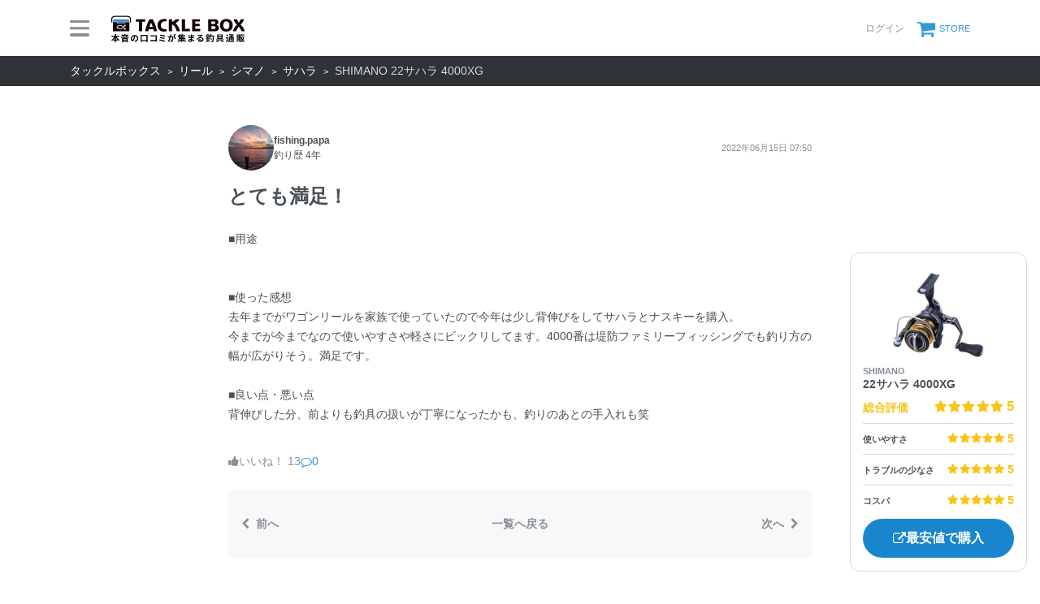

--- FILE ---
content_type: text/html; charset=utf-8
request_url: https://tacklebox.anglers.jp/reels/114349/reviews/14248
body_size: 9321
content:
<!DOCTYPE html>
<html lang="ja" class="">
<head>
  <meta name="csrf-param" content="authenticity_token" />
<meta name="csrf-token" content="R9oymXePQ7zhImATxQIp1TCOPmDSCXdGDtKtACYAZBuJl2jnX5Xz_vBUzxfbfpxVkH84opid_fySsiAMgba6fA" />
  <meta charset="UTF-8" />
  <meta http-equiv="X-UA-Compatible" content="IE=edge,chrome=1">
  <meta http-equiv="content-language" content="ja">
  <meta http-equiv="content-type" content="text/html" charset="UTF-8">
    <meta name="robots" content="noarchive" />

  <meta name="viewport" content="width=device-width,initial-scale=1.0,minimum-scale=1.0,maximum-scale=1.0,user-scalable=no">

  <title>
    本音の口コミが集まる釣具通販「TACKLE BOX」
  </title>

  <meta name="description" content="新しい釣り具購入体験。今釣れているタックルが検索できて、今ほしいタックルが比較できて、リアルなインプレがあって、今すぐ買える。オンライン釣具店TACKLE BOX。" />
  <meta name="keywords" content="釣り,アプリ,釣果,記録,検索,カメラ,釣り大会,釣り具,釣り場,ルアー" />

  <meta property="og:title" content='本音の口コミが集まる釣具通販「TACKLE BOX」' />

  <meta property="og:type" content="article" />
  <meta property="og:url" content="https://tacklebox.anglers.jp/reels/114349/reviews/14248" />
  <meta property="og:image" content="https://tacklebox.anglers.jp/assets/views/tacklebox/tacklebox_ogimage-daa08486ef16f0a0aaf3b0fc9218ee05070db6565b302bc9e8900cda39eb5383.png" />
  <meta property="og:site_name" content="TACKLE BOX（タックルボックス）" />
  <meta property="fb:app_id" content="1018196891575204" />

  <meta name="twitter:card" content="summary_large_image" />
  <meta name="twitter:site" content="@ANGLERS_jp" />
  <meta property="twitter:image" content="https://tacklebox.anglers.jp/assets/views/tacklebox/tacklebox_ogimage-daa08486ef16f0a0aaf3b0fc9218ee05070db6565b302bc9e8900cda39eb5383.png" />
  <meta name="gpt-targeting" content='{"ANG_env": "production"}'>

  <script type="application/ld+json">
  {"@context":"https://schema.org/","@type":"WebSite","name":"タックルボックス","url":"https://tacklebox.anglers.jp/","image":"https://s3.ap-northeast-1.amazonaws.com/jp.anglers/info/homepage/image/logo/icon_tacklebox.png"}
  </script>
  <script>
  window.dataLayer = window.dataLayer || [];
  dataLayer.push({'user_id': ''});
  dataLayer.push({'userstatus': '非ログイン'});
</script>

  
  <link rel="preload" href="/assets/fa-brands-400-003d8be448cf308f57ca2eac14808d9d4651c5823389a82d0a0b2a37cbc6942b.woff2" as="font" type="font/woff2" crossorigin>
  <link rel="preload" href="/assets/fa-regular-400-dbda63708b10f97157a123a4c7efac2cd6eacf8dc023430017e86c046a28827a.woff2" as="font" type="font/woff2" crossorigin>
  <link rel="preload" href="/assets/fa-solid-900-b210af400b94ae211d8b96fcd2a90d937c26d789370cb8a867f00d919ab75b56.woff2" as="font" type="font/woff2" crossorigin>
  <link rel="preload" href="/assets/fontawesome-webfont-38af9ab8e8340ebba0182e7f6c9ec81038a1fcc162de3393a51bbb9a4153259d.woff2" as="font" type="font/woff2" crossorigin>
  <link rel="preload" href="/assets/icomoon-95119a16540849df6dde2f142af7656b36f74d1d3aa5886028a1d897c5105299.woff" as="font" type="font/woff" crossorigin>
  <link rel="preload" href="/assets/ionicons-4797fc24614cb9aedf5d1e2a23f552c9d40c91c0a5c8da3a90973dcd760487de.ttf" as="font" type="font/ttf" crossorigin>

  <link rel="stylesheet" href="/assets/tacklebox-71cdf9f65a84f9c755147f8e4f192c3565e0a68290c47853759f0a10d380cea1.css" media="all" />


  <link rel='shortlink' href='https://tacklebox.anglers.jp' />
  <link rel="icon" href="/tacklebox/favicon.ico" sizes="any" />
  <link rel="apple-touch-icon" sizes="180x180" href="/tacklebox/apple-touch-icon.png">
  <link rel="icon" type="image/png" sizes="32x32" href="/tacklebox/favicon-32x32.png">
  <link rel="icon" type="image/png" sizes="16x16" href="/tacklebox/favicon-16x16.png">
  <link rel="manifest" href="/tacklebox/site.webmanifest">
  <meta name="apple-mobile-web-app-title" content="TACKLE BOX">
  <meta name="application-name" content="TACKLE BOX">
  <meta name="msapplication-TileColor" content="#ffffff">
  <meta name="theme-color" content="#ffffff">
  <meta name="msapplication-config" content="/tacklebox/browserconfig.xml">

  <script src="/assets/application-efdaeab03d04864d5146d11ddf0e728268e8f9beef8ed0bb5fb2d3c3ac473277.js"></script>
  <link rel="stylesheet" href="/packs/css/tacklebox-efdf994b.css" />
  <script src="/packs/js/tacklebox-716994fbcf57a987d422.js"></script>
  
    <!-- Google Tag Manager -->
  <script>(function(w,d,s,l,i){w[l]=w[l]||[];w[l].push({'gtm.start':
  new Date().getTime(),event:'gtm.js'});var f=d.getElementsByTagName(s)[0],
  j=d.createElement(s),dl=l!='dataLayer'?'&l='+l:'';j.async=true;j.src=
  'https://www.googletagmanager.com/gtm.js?id='+i+dl;f.parentNode.insertBefore(j,f);
  })(window,document,'script','dataLayer','GTM-NP99BMT');</script>
  <!-- End Google Tag Manager -->


    <meta name="thumbnail" content="https://d28vawfkr527bq.cloudfront.net/tackle/tackle_reel_image/image/13925/a3201e96-7b48-43a3-9f9d-5008313fdda7.png?f=webp&amp;w=280" />

  <script src="https://mahimahi.anglers.jp/api/v1.4.1/embed.min.js"></script>
  
</head>

<body data-scope-path="tacklebox/view/reels/reviews/show">
    <!-- Google Tag Manager (noscript) -->
  <noscript><iframe src="https://www.googletagmanager.com/ns.html?id=GTM-NP99BMT"
  height="0" width="0" style="display:none;visibility:hidden"></iframe></noscript>
  <!-- End Google Tag Manager (noscript) -->

    <nav data-scope-path="tacklebox/common/header_component">
  <div class="header-first-section">
    <div class="container">
      <div class="display_flex justify_between align_center">
        <label for="menu-button" class="menu-trigger">
          <span></span>
          <span></span>
          <span></span>
        </label>
        <a href="/">
          <img width="170" class="mr-15 site-logo" alt="釣果検索のアングラーズ" src="/assets/tacklebox/common/logo-5ff1ef47cbc486f79528fedd0bfaa8af70a9c61217e91eb998a5a02570fea012.svg" />
        </a>
      </div>

      <div class="display_flex justify_between align_center">
        
      
        <div class="display_flex justify_between align_center">
            <a class="login-button" href="/users/sign_in">
              <label>ログイン</label>
</a>          <a class="cart-button display_flex align_center" target="_blank" href="https://anglers.thebase.in">
            <i class="fa fa-shopping-cart" aria-hidden="true"></i>
            <label>STORE</label>
</a>        </div>
        <input type="checkbox" id="menu-button">
        <div class="modal-wrapper">
          <label for="menu-button" class="backdrop"></label>
          <div class="modal">
            <div class="modal-container display_flex justify_between align_center">
              <div class="menu-headline">
                MENU
              </div>
              <label for="menu-button" class="close-trigger">
                <i class="fa fa-times" aria-hidden="true"></i>
              </label>
            </div>
            <div class="menu-wrapper">
              <div class="modal-container">
                  <div class="display_flex justify_center mb_5">
                    <a class="btn_primary pure-u-1" href="/users/sign_in">
                      <i class="fa fa-lock mr_3" aria-hidden="true"></i>
                      ログイン
</a>                  </div>
                <ul data-scope-path="tacklebox/common/header_menu_component" class="mb_5">
  <li><a href="/favorites">お気に入り一覧</a></li>
  <li><a href="/search?type=rod">ロッドをさがす</a></li>
  <li><a href="/search?type=reel">リールをさがす</a></li>
  <li><a href="/search?type=line">ラインをさがす</a></li>
  <li><a href="/search?type=lure">ルアーをさがす</a></li>
  <li><a href="/makers">メーカーからさがす</a></li>
  <li><a href="/fishing_methods">釣り方からさがす</a></li>
</ul>


                

                <ul class="header-list">
                  <li><a target="_blank" href="https://www.youtube.com/@TACKLEBOX_ANGLERS">公式YouTubeチャンネル</a></li>
                </ul>
              </div>

              <div class="modal-container">
                <div class="display_flex justify_between flex_wrap mb_3">
                  <a class="btn_primary -rectangular" target="_blank" href="https://anglers.jp/catches">みんなの釣果</a>
                  <a class="btn_primary -rectangular" target="_blank" href="https://anglers.jp/ships">釣り船・船宿検索</a>
                </div>

              </div>
            </div>
          </div>
        </div>
      </div>
    </div>
  </div>
  
</nav>


  <div id="loading">
    <div class="spinner"></div>
  </div>

      <nav class="breadcrumbs">
    <div class="container">
          <a href="/" class="breadcrumbs_link">タックルボックス</a>
          <a href="/search?type=reel" class="breadcrumbs_link">リール</a>
          <a href="/search?maker_ids=2&amp;type=reel" class="breadcrumbs_link">シマノ</a>
          <a href="/reels/series/41586" class="breadcrumbs_link">サハラ</a>
      <span class="breadcrumbs_living">SHIMANO 22サハラ 4000XG</span>
    </div>
  </nav>

  <main>
    <div class="tacklebox_contents">
      
<link rel="stylesheet" href="/assets/tacklebox/views/reels/reviews/show-e8c014cd6790bbbbf7846c1ae25abfdf510af26780685e1182f046739947e356.css" media="all" />

<div class="review_container">
  <div class="header_image_wrapper">
  </div>

  <div class="container">
    <div class="display_flex align_center review_user_wrapper">
      <div data-scope-path="tacklebox/reviews/review_user_component" class="pure-u-1">
  <figure class="user_thumbnail">
    <img src="https://d28vawfkr527bq.cloudfront.net/account/image/837495/rn_image_picker_lib_temp_9786bd72-ecc4-4ac4-a5a3-8a52ae31362b.jpg?f=webp&amp;w=56" onerror="this.error=null;this.src=&#39;https://tacklebox.anglers.jp/assets/views/users/no-image-fc0878c82cf2de7d06defa4893538cf2ac04378610c799897ac5a23ef33b68ed.png&#39;;" class="w-100 mr-3 user-thumb-img" />
  </figure>
  <div class="name_container">
    <div class="user_name">
      fishing.papa
    </div>
    <div class="text-muted">
      釣り歴 4年
    </div>
  </div>
</div>
      <div class="text_right flex_noshrink review_link_wrapper">
        <span class="date fw_300">2022年06月15日 07:50</span>
      </div>
    </div>

    <div class="review_details_wrapper">
      <div data-scope-path="tacklebox/reviews/details_impression_score_component">
  <section class="details_impression_score">
    <div class="pv_2">
      <div class="align_center justify_center">
        <div class="tackle_image_wrapper">
          <a href="/reels/114349">
            <img loading="lazy" src="https://d28vawfkr527bq.cloudfront.net/series/reel_image/41586/12d663f5-8456-421c-ad13-15d7cb4441ef.png?f=webp&amp;w=112" />
</a>        </div>
      </div>
    </div>
    <div class="pv_2 tackle_details_wrapper">
      <div class="tackle_name_wrapper">
        <span class="tackle_brand fw_700">SHIMANO</span>
        <h1 class="tacklename">
          <a class="tackle_name fw_600" href="/reels/114349">
            22サハラ 4000XG
</a>        </h1>
      </div>
      <div class="tackle_score_wrapper">
        <div class="display_flex total_score_wrapper">
          <h1 class="total_score fw_700">総合評価</h1>
          <div data-react-class="reviews/Stars" data-react-props="{&quot;score&quot;:5,&quot;reviewsCount&quot;:null,&quot;starSize&quot;:null}" data-react-cache-id="reviews/Stars-0"></div>
        </div>
        <div class="">
          <div class="">
            <section class="display_flex score_wrapper">
              <h1>使いやすさ</h1>
              <div data-react-class="reviews/Stars" data-react-props="{&quot;score&quot;:5,&quot;reviewsCount&quot;:null,&quot;starSize&quot;:&quot;sm&quot;}" data-react-cache-id="reviews/Stars-0"></div>
            </section>
            <section class="display_flex score_wrapper">
              <h1>トラブルの少なさ</h1>
              <div data-react-class="reviews/Stars" data-react-props="{&quot;score&quot;:5,&quot;reviewsCount&quot;:null,&quot;starSize&quot;:&quot;sm&quot;}" data-react-cache-id="reviews/Stars-0"></div>
            </section>
            <section class="display_flex score_wrapper">
              <h1>コスパ</h1>
              <div data-react-class="reviews/Stars" data-react-props="{&quot;score&quot;:5,&quot;reviewsCount&quot;:null,&quot;starSize&quot;:&quot;sm&quot;}" data-react-cache-id="reviews/Stars-0"></div>
            </section>
          </div>
        </div>
      </div>
    </div>

    <a class="lowest_price_btn fw_700" href="https://ck.jp.ap.valuecommerce.com/servlet/referral?sid=3481474&amp;pid=886061709&amp;vc_url=https%3A%2F%2Fstore.shopping.yahoo.co.jp%2Fyokoonet%2F4969363044594.html">
      <i class="fa fa-external-link" aria-hidden="true"></i>
      最安値で購入
</a>  </section>
</div>
      <section class="details mb_4">
        <h1 class="details_title fz_page-headline fw_600">
          とても満足！
        </h1>
        <div class="fw_300">
          ■用途


■使った感想
去年までがワゴンリールを家族で使っていたので今年は少し背伸びをしてサハラとナスキーを購入。
今までが今までなので使いやすさや軽さにビックリしてます。4000番は堤防ファミリーフィッシングでも釣り方の幅が広がりそう。満足です。

■良い点・悪い点
背伸びした分、前よりも釣具の扱いが丁寧になったかも、釣りのあとの手入れも笑
        </div>
      </section>
    </div>


    <div class="display_flex align_center justify_between">
      <div class="display_flex align_center like_comment_wrapper">
        <span class="like">
              <a class="not-voted" href="/users/sign_in">
      <i class="fa fa-thumbs-up"></i><span class="votes-up ml-5">いいね！ 13</span>
</a>
        </span>

        <a class="link_and_comment mr_3" href="#comments">
          <i class="fa fa-comment-o" aria-hidden="true"></i>
          0
</a>      </div>
    </div>

    <nav data-scope-path="tacklebox/reels/pager_component">
  <div class="body">
    <div class="pager_item">
        <a href="https://tacklebox.anglers.jp/reels/114349/reviews/17380">
          <i class="fa fa-chevron-left" aria-hidden="true"></i> 前へ
</a>    </div>
    <div class="pager_item">
      <a href="https://tacklebox.anglers.jp/reels/114349/reviews">
        一覧へ戻る
</a>    </div>
    <div class="pager_item">
        <a href="https://tacklebox.anglers.jp/reels/114349/reviews/15387">
        次へ <i class="fa fa-chevron-right" aria-hidden="true"></i>
</a>    </div>
  </div>
</nav>

    <section class="pt_6">
      <div class="mb-50">
        <h2 class="headline_section mb_3">
          インプレした釣り人
        </h2>
        <div class="results_component_wrapper">
  <div class="results_user_wrapper">
    <div class="user_detail_wrapper">
      <section class="user_details">
        <div data-scope-path="tacklebox/reviews/review_user_component" class="pure-u-1">
  <figure class="user_thumbnail">
    <img src="https://d28vawfkr527bq.cloudfront.net/account/image/837495/rn_image_picker_lib_temp_9786bd72-ecc4-4ac4-a5a3-8a52ae31362b.jpg?f=webp&amp;w=56" onerror="this.error=null;this.src=&#39;https://tacklebox.anglers.jp/assets/views/users/no-image-fc0878c82cf2de7d06defa4893538cf2ac04378610c799897ac5a23ef33b68ed.png&#39;;" class="w-100 mr-3 user-thumb-img" />
  </figure>
  <div class="name_container">
    <div class="user_name">
      fishing.papa
    </div>
    <div class="text-muted">
      釣り歴 4年
    </div>
  </div>
</div>
        <a class="profile_link fw_600" target="_blank" rel="noopener" href="https://anglers.jp/users/837495">
          プロフィール
</a>      </section>
      <section class="results">
        <div class="cacthes">
          公開釣果<span class="count">70</span>
        </div>
        <div class="year">
          年間釣行<span class="count">0</span>
        </div>
      </section>
    </div>
    <div class="tackle_results">
      <h2>このタックルでの釣果</h2>
      <div class="row">
        <dt class="col-3 col-md-2 fw_300">釣果投稿</dt>
        <dd class="col-9 col-md-10 fw_700"><strong>5</strong> 釣果</dd>
      </div>
      <div class="row">
        <dt class="col-3 col-md-2 fw_300">釣った魚</dt>
        <dd class="col-9 col-md-10 fw_700">ダイナンウミヘビ, サバ, メゴチ, ベラ</dd>
      </div>
      <div class="row">
        <dt class="col-3 col-md-2 fw_300">サイズ</dt>
        <dd class="col-9 col-md-10 fw_700">
            15.0 〜 30.0
        </dd>
      </div class="row">
        <div class="row">
            <dt class="col-3 col-md-2 fw_300">使用期間</dt>
            <dd class="col-9 col-md-10 fw_700">2022-06-07 〜 </dd>
        </div>
    </div>
  </div>
  <div class="body-color fishings">
    <div class="result_image_wrapper">
          <a target="_blank" href="https://anglers.jp/catches/3341494">
            <div class="thumb carousel-thumb thumb_image_64">
              <img class="img-fluid" alt="ダイナンウミヘビ" loading="lazy" src="https://d2y21t85kjqjvu.cloudfront.net/result/4204493/square_ae258ce3-a1dd-4e2c-9c68-e0222d82c839.jpg" />
            </div>
</a>          <a target="_blank" href="https://anglers.jp/catches/3312780">
            <div class="thumb carousel-thumb thumb_image_64">
              <img class="img-fluid" alt="サバ" loading="lazy" src="https://d2y21t85kjqjvu.cloudfront.net/result/4163279/square_da889708-ba79-4e88-af14-70fc5658e73e.jpg" />
            </div>
</a>          <a target="_blank" href="https://anglers.jp/catches/3309180">
            <div class="thumb carousel-thumb thumb_image_64">
              <img class="img-fluid" alt="サバ" loading="lazy" src="https://d2y21t85kjqjvu.cloudfront.net/result/4157990/square_99648a94-90b3-4c42-9b23-d66e4ba160ae.jpg" />
            </div>
</a>          <a target="_blank" href="https://anglers.jp/catches/3308894">
            <div class="thumb carousel-thumb thumb_image_64">
              <img class="img-fluid" alt="メゴチ" loading="lazy" src="https://d2y21t85kjqjvu.cloudfront.net/result/4157560/square_aac25cbe-194e-4d06-9a1b-a694895e5dd3.jpg" />
            </div>
</a>          <a target="_blank" href="https://anglers.jp/catches/3308777">
            <div class="thumb carousel-thumb thumb_image_64">
              <img class="img-fluid" alt="ベラ" loading="lazy" src="https://d2y21t85kjqjvu.cloudfront.net/result/4157396/square_751e9218-cc3a-48d1-9aae-4744531c35a2.jpg" />
            </div>
</a>    </div>
    <div class="result_link_wrapper">
      <a class="result_link fw_600" target="_blank" rel="noopener" href="https://anglers.jp/users/837495">
        fishing.papaさんの釣果を見る
</a>    </div>
  </div>
</div>
      </div>
    </section>

    <div data-scope-path="tacklebox/models/comments_component">
  <section class="comments_wrapper">
    <h2 id="comments" class="headline_section mb_3">
      コメント
    </h2>
    <div data-react-class="products/reviews/comments/Comments" data-react-props="{&quot;review&quot;:{&quot;id&quot;:14248,&quot;title&quot;:&quot;とても満足！&quot;,&quot;content&quot;:&quot;■用途\n\n\n■使った感想\n去年までがワゴンリールを家族で使っていたので今年は少し背伸びをしてサハラとナスキーを購入。\n今までが今までなので使いやすさや軽さにビックリしてます。4000番は堤防ファミリーフィッシングでも釣り方の幅が広がりそう。満足です。\n\n■良い点・悪い点\n背伸びした分、前よりも釣具の扱いが丁寧になったかも、釣りのあとの手入れも笑&quot;,&quot;content_summary&quot;:&quot;■用途\n\n\n■使った感想\n去年までがワゴンリールを家族で使っていたので今年は少し背伸びをしてサハラとナスキーを購入。\n今までが今までなので使いやすさや軽さにビックリしてます。4000番は堤防ファ...&quot;,&quot;total_score&quot;:5,&quot;ease_score&quot;:5,&quot;toughness_score&quot;:5,&quot;cost_score&quot;:5,&quot;comments_count&quot;:0,&quot;cached_votes_up&quot;:13,&quot;created_at&quot;:&quot;2022-06-15T07:50:24.000+09:00&quot;,&quot;updated_at&quot;:&quot;2023-08-24T03:29:49.000+09:00&quot;,&quot;user&quot;:{&quot;id&quot;:837495,&quot;name&quot;:&quot;fishing.papa&quot;,&quot;is_official&quot;:false,&quot;is_meister&quot;:false,&quot;is_ship_captain&quot;:false,&quot;subscription_plan&quot;:null,&quot;ambassador_approved&quot;:false,&quot;top_ambassador_approved&quot;:false,&quot;thumb_url&quot;:&quot;https://d28vawfkr527bq.cloudfront.net/account/image/837495/thumb_rn_image_picker_lib_temp_9786bd72-ecc4-4ac4-a5a3-8a52ae31362b.jpg&quot;,&quot;mini_url&quot;:&quot;https://d28vawfkr527bq.cloudfront.net/account/image/837495/mini_rn_image_picker_lib_temp_9786bd72-ecc4-4ac4-a5a3-8a52ae31362b.jpg&quot;,&quot;profile_comment&quot;:&quot;堤防の釣りをとことん楽しみたい！\n家族でfishing🎣が大好き！\nいまはプチ単身赴任💦\n堤防をメインに家族で時には１人で釣りを\n楽しんでいます！\n素敵な出会いは日常にある♪\n普段はビール屋のオヤジ🍺&quot;,&quot;profile_gyoshu&quot;:&quot;アジ  カマス  サバ  タチウオ  青物など&quot;,&quot;profile_field&quot;:&quot;横須賀、湘南エリア、鹿島&quot;,&quot;following&quot;:false,&quot;followers_size&quot;:415,&quot;selected_achievement&quot;:null,&quot;publish_results_size&quot;:70,&quot;followings_size&quot;:422,&quot;following_areas_size&quot;:7,&quot;following_ships_size&quot;:0,&quot;fishing_count&quot;:44,&quot;image_url&quot;:&quot;https://d28vawfkr527bq.cloudfront.net/account/image/837495/rn_image_picker_lib_temp_9786bd72-ecc4-4ac4-a5a3-8a52ae31362b.jpg&quot;,&quot;header_image_url&quot;:&quot;https://d2y21t85kjqjvu.cloudfront.net/result/6876345/b7aec796-53c4-4317-8178-3a0ef266a7b7.jpg&quot;,&quot;fishing_started_on&quot;:&quot;2022-05-12&quot;,&quot;followed_by&quot;:false,&quot;achievements&quot;:[],&quot;allow_notify_votes&quot;:true,&quot;allow_notify_follows&quot;:true,&quot;social_twitter_url&quot;:&quot;https://twitter.com/fishing_nobu&quot;,&quot;social_instagram_url&quot;:&quot;https://www.instagram.com/fishing.papa&quot;,&quot;social_facebook_url&quot;:&quot;&quot;,&quot;social_tiktok_url&quot;:&quot;&quot;,&quot;social_youtube_url&quot;:&quot;&quot;,&quot;social_other_url&quot;:&quot;&quot;,&quot;myself&quot;:false,&quot;yearly_fishinglogs_size&quot;:0,&quot;blocking&quot;:false,&quot;blocked&quot;:false,&quot;hide_repost&quot;:false},&quot;voted&quot;:false,&quot;product&quot;:{&quot;id&quot;:114349,&quot;type&quot;:&quot;Reel&quot;,&quot;name&quot;:&quot;4000XG&quot;,&quot;name_jp&quot;:&quot;4000XG&quot;,&quot;name_en&quot;:&quot;4000XG&quot;,&quot;full_name&quot;:&quot;SHIMANO SAHARA 4000XG&quot;,&quot;other&quot;:false,&quot;use_in_tackle_db&quot;:true,&quot;thumbnails&quot;:[],&quot;images&quot;:[],&quot;form_images&quot;:[null,null,null,null,null],&quot;reviews_count&quot;:11,&quot;total_score&quot;:&quot;4.18&quot;,&quot;ease_score&quot;:&quot;4.0&quot;,&quot;toughness_score&quot;:&quot;3.91&quot;,&quot;cost_score&quot;:&quot;4.73&quot;,&quot;jan_code&quot;:&quot;4969363044594&quot;,&quot;url&quot;:&quot;https://fish.shimano.com/ja-JP/product/reel/hanyouspinning/a075f00003iili7qam.html&quot;,&quot;results_count&quot;:1228,&quot;reviewed&quot;:false,&quot;price&quot;:10200,&quot;description&quot;:null,&quot;lowest_price&quot;:6732,&quot;following&quot;:false,&quot;allow_notify_asap&quot;:false,&quot;is_editable&quot;:false},&quot;review_images&quot;:[]},&quot;token&quot;:&quot;qUh9UoXtTXbnUCRfN4DekTVXHiEqQP74qMsDTXSGqzFnBScsrff9NPYmi1sp_GsRlaYY42DUdEI0q45B0zB1Vg&quot;,&quot;focusForm&quot;:false,&quot;userSignedIn&quot;:false}" data-react-cache-id="products/reviews/comments/Comments-0"></div>
  </section>
</div>

    <nav data-scope-path="tacklebox/reels/pager_component">
  <div class="body">
    <div class="pager_item">
        <a href="https://tacklebox.anglers.jp/reels/114349/reviews/17380">
          <i class="fa fa-chevron-left" aria-hidden="true"></i> 前へ
</a>    </div>
    <div class="pager_item">
      <a href="https://tacklebox.anglers.jp/reels/114349/reviews">
        一覧へ戻る
</a>    </div>
    <div class="pager_item">
        <a href="https://tacklebox.anglers.jp/reels/114349/reviews/15387">
        次へ <i class="fa fa-chevron-right" aria-hidden="true"></i>
</a>    </div>
  </div>
</nav>
  </div>

  <div data-scope-path="tacklebox/reviews/link_footer_component">
  <div class="link_wrapper">
    <a target="_blank" class="btn_primary" href="https://ck.jp.ap.valuecommerce.com/servlet/referral?sid=3481474&amp;pid=886061709&amp;vc_url=https%3A%2F%2Fstore.shopping.yahoo.co.jp%2Fyokoonet%2F4969363044594.html">
      <i class="fa fa-external-link mr_3"></i>
      最安値で購入
</a>  </div>
</div>
</div>
    </div>
  </main>
  
  <footer data-scope-path="tacklebox/common/footer_component">
  <div class="container">
    <div class="footer_layout_wrap">
      <div class="contents_innner">
        <img class="tackle_logo" alt="タックルボックス" src="/assets/views/tacklebox/tacklebox_logo_horizontal-601f59b0aefb3e53b8490e1d11b3799b7243ffdf3d66736597e7b36f9f3957b9.svg" />
        <div class="sns_links">
          <a href="https://www.youtube.com/@TACKLEBOX_ANGLERS" target="_blank">
            <i class="lab la-youtube"></i>
          </a>
        </div>

        <div class="link_group">
          <a href="/search?type=rod">ロッドをさがす</a>
          <a href="/search?type=reel">リールをさがす</a>
          <a href="/search?type=line">ラインをさがす</a>
        </div>
        <div class="link_group">
          <a href="/makers">メーカーからさがす</a>
          <a href="/fishing_methods">釣り方からさがす</a>
          <a href="/favorites">お気に入り</a>
        </div>
        <hr>
      </div>

      <div class="contents_aside">
        <div class="link_group">
          <a target="_blank" href="https://anglers.jp/catches">みんなの釣果</a>
          <a target="_blank" href="https://ships.anglers.jp">釣船予約</a>

        </div>
        <div class="link_group">
          <a target="_blank" href="https://anglers.jp/helps/1">ヘルプ</a>
          <a target="_blank" href="https://anglers.jp/terms">利用規約</a>
          <a target="_blank" href="https://anglers.jp/terms/subscription">課金規約</a>
          <a target="_blank" href="https://anglers.jp/terms/review_guide">アングラーズ釣船予約 レビューガイドライン</a>
          <a target="_blank" href="https://anglers.jp/terms/privacy_policy">プライバシーポリシー</a>
          <a target="_blank" href="https://anglers.jp/terms/cookie_policy">Cookieポリシー</a>
          <a target="_blank" href="https://anglers.jp/terms/customer_harassment">カスタマーハラスメントへの対応方針</a>
          <a target="_blank" href="https://anglers.jp/terms/external_transmission">利用者情報の外部送信について</a>
          <a target="_blank" href="https://anglers.jp/terms/specified">特定商取引法に基づく表示</a>
          <a target="_blank" href="https://corp.anglers.jp/about/brand-guideline">ブランドガイドライン</a>
          <a target="_blank" href="https://anglers.jp/contact">お問い合わせ</a>
          <a target="_blank" href="https://anglers.jp/headlines">お知らせ</a>
          <a target="_blank" href="https://corp.anglers.jp/about/company">会社概要</a>
          <a target="_blank" href="https://corp.anglers.jp/recruit">採用情報</a>
        </div>
        <hr>

        <div class="anglers_links">
          <a target="_blank" class="anglers_logo" href="https://anglers.jp/">
            <img alt="釣果検索のアングラーズ" src="/assets/views/layouts/logo-293b02a020c95973ddc5b686572cffe67608880c5446aa36afbf516c24df93b8.png" />
</a>
            <div class="app_links">
              <a onclick="gtag(&#39;event&#39;, &#39;click&#39;, {&#39;event_category&#39;: &#39;Download&#39;,&#39;event_label&#39;: &#39;app-store&#39;});" target="_blank" class="app_ios" href="https://app.adjust.com/ilnz940?redirect_android=https%3A%2F%2Fplay.google.com%2Fstore%2Fapps%2Fdetails%3Fid%3Dtokyo.anglers.app&amp;redirect_ios=https%3A%2F%2Fapps.apple.com%2Fapp%2Fid581133214">
              <img src="/assets/views/pages/app-store-6ac942490e9b23d4b9b04aeca59bd37e19d7bca92694c8ccbded755848990441.svg" />
</a>              <a onclick="gtag(&#39;event&#39;, &#39;click&#39;, {&#39;event_category&#39;: &#39;Download&#39;,&#39;event_label&#39;: &#39;google-play&#39;});" target="_blank" class="app_android" href="https://app.adjust.com/ilnz940?redirect_android=https%3A%2F%2Fplay.google.com%2Fstore%2Fapps%2Fdetails%3Fid%3Dtokyo.anglers.app&amp;redirect_ios=https%3A%2F%2Fapps.apple.com%2Fapp%2Fid581133214">
              <img src="/assets/views/pages/google-play-ce89d756eb93f234cc24123f5e11914904ed8215d88a21f8208c7f4b9967cf53.svg" />
</a>            </div>
        </div>
      </div>

    </div>
    <div class="copylight">
      Copyright © 2012-2026 株式会社アングラーズ All Rights Reserved.
    </div>
  </div>
</footer>


  
  <script>
  function clickAdvertisement(id) {
    ahoy.track('Ad click', { 'url': window.location.pathname, 'advertisement_id': id });
  }
  </script>

  <link rel="stylesheet" href="https://maxst.icons8.com/vue-static/landings/line-awesome/line-awesome/1.3.0/css/line-awesome.min.css">
</body>

</html>


--- FILE ---
content_type: text/css
request_url: https://tacklebox.anglers.jp/assets/tacklebox/views/reels/reviews/show-e8c014cd6790bbbbf7846c1ae25abfdf510af26780685e1182f046739947e356.css
body_size: 5058
content:
.carousel_free{display:flex;padding:var(--spacer-3) var(--spacer-5) var(--spacer-3) 0;margin:0 calc(var(--spacer-5) * -1);overflow-x:scroll;-ms-overflow-style:none;scrollbar-width:none;-ms-scroll-snap-type:x mandatory;scroll-snap-type:x mandatory}.carousel_free::-webkit-scrollbar{display:none}.carousel_free>*{scroll-snap-align:center}.carousel_free .carousel_item{display:flex;flex-direction:column;flex-shrink:0;margin:0 calc(var(--spacer-5) / 2)}.carousel_free .carousel_item>*{height:100%}.carousel_free .carousel_item:first-of-type{margin-left:var(--spacer-5)}.carousel_free .carousel_item:last-of-type{margin-right:var(--spacer-5)}.carousel_xs{display:flex;padding:var(--spacer-3) var(--spacer-5) var(--spacer-3) 0;margin:0 calc(var(--spacer-5) * -1);overflow-x:scroll;-ms-overflow-style:none;scrollbar-width:none;-ms-scroll-snap-type:x mandatory;scroll-snap-type:x mandatory}.carousel_xs::-webkit-scrollbar{display:none}.carousel_xs>*{scroll-snap-align:center}.carousel_xs .carousel_item{display:flex;flex-direction:column;flex-shrink:0;margin:0 calc(var(--spacer-5) / 2)}.carousel_xs .carousel_item>*{height:100%}.carousel_xs .carousel_item:first-of-type{margin-left:var(--spacer-5)}.carousel_xs .carousel_item:last-of-type{margin-right:var(--spacer-5)}.carousel_xs .carousel_item{width:31%}@media screen and (min-width: 768px){.carousel_xs .carousel_item{width:170px}}.carousel_sm{display:flex;padding:var(--spacer-3) var(--spacer-5) var(--spacer-3) 0;margin:0 calc(var(--spacer-5) * -1);overflow-x:scroll;-ms-overflow-style:none;scrollbar-width:none;-ms-scroll-snap-type:x mandatory;scroll-snap-type:x mandatory}.carousel_sm::-webkit-scrollbar{display:none}.carousel_sm>*{scroll-snap-align:center}.carousel_sm .carousel_item{display:flex;flex-direction:column;flex-shrink:0;margin:0 calc(var(--spacer-5) / 2)}.carousel_sm .carousel_item>*{height:100%}.carousel_sm .carousel_item:first-of-type{margin-left:var(--spacer-5)}.carousel_sm .carousel_item:last-of-type{margin-right:var(--spacer-5)}.carousel_sm .carousel_item{width:42%}@media screen and (min-width: 768px){.carousel_sm .carousel_item{width:170px}}.carousel_md{display:flex;padding:var(--spacer-3) var(--spacer-5) var(--spacer-3) 0;margin:0 calc(var(--spacer-5) * -1);overflow-x:scroll;-ms-overflow-style:none;scrollbar-width:none;-ms-scroll-snap-type:x mandatory;scroll-snap-type:x mandatory}.carousel_md::-webkit-scrollbar{display:none}.carousel_md>*{scroll-snap-align:center}.carousel_md .carousel_item{display:flex;flex-direction:column;flex-shrink:0;margin:0 calc(var(--spacer-5) / 2)}.carousel_md .carousel_item>*{height:100%}.carousel_md .carousel_item:first-of-type{margin-left:var(--spacer-5)}.carousel_md .carousel_item:last-of-type{margin-right:var(--spacer-5)}.carousel_md .carousel_item{width:80%}@media screen and (min-width: 768px){.carousel_md .carousel_item{width:250px}}@media screen and (min-width: 0px) and (max-width: 767px){.carousel_md.carousel_sm_mobile .carousel_item{width:170px}}.carousel_lg{display:flex;padding:var(--spacer-3) var(--spacer-5) var(--spacer-3) 0;margin:0 calc(var(--spacer-5) * -1);overflow-x:scroll;-ms-overflow-style:none;scrollbar-width:none;-ms-scroll-snap-type:x mandatory;scroll-snap-type:x mandatory}.carousel_lg::-webkit-scrollbar{display:none}.carousel_lg>*{scroll-snap-align:center}.carousel_lg .carousel_item{display:flex;flex-direction:column;flex-shrink:0;margin:0 calc(var(--spacer-5) / 2)}.carousel_lg .carousel_item>*{height:100%}.carousel_lg .carousel_item:first-of-type{margin-left:var(--spacer-5)}.carousel_lg .carousel_item:last-of-type{margin-right:var(--spacer-5)}.carousel_lg .carousel_item{width:80%}@media screen and (min-width: 768px){.carousel_lg .carousel_item{width:380px}}.carousel_xs.ranking,.carousel_sm.ranking,.carousel_md.ranking,.carousel_lg.ranking{counter-reset:number 0}.carousel_xs.ranking .carousel_item,.carousel_sm.ranking .carousel_item,.carousel_md.ranking .carousel_item,.carousel_lg.ranking .carousel_item{position:relative}.carousel_xs.ranking .carousel_item::before,.carousel_sm.ranking .carousel_item::before,.carousel_md.ranking .carousel_item::before,.carousel_lg.ranking .carousel_item::before{position:absolute;top:5px;left:5px;z-index:1;display:flex;align-items:center;justify-content:center;width:24px;height:24px;font-weight:bold;color:#fff;content:counter(number);counter-increment:number 1;background-color:#ccc;border-radius:100%}.carousel_xs.ranking .carousel_item:first-child::before,.carousel_sm.ranking .carousel_item:first-child::before,.carousel_md.ranking .carousel_item:first-child::before,.carousel_lg.ranking .carousel_item:first-child::before{background-color:#c89c00}.carousel_xs.ranking .carousel_item:nth-child(2)::before,.carousel_sm.ranking .carousel_item:nth-child(2)::before,.carousel_md.ranking .carousel_item:nth-child(2)::before,.carousel_lg.ranking .carousel_item:nth-child(2)::before{background-color:#a4abbd}.carousel_xs.ranking .carousel_item:nth-child(3)::before,.carousel_sm.ranking .carousel_item:nth-child(3)::before,.carousel_md.ranking .carousel_item:nth-child(3)::before,.carousel_lg.ranking .carousel_item:nth-child(3)::before{background-color:#ae8f5f}.carousel_xs.ranking .carousel_item .thumbnail,.carousel_sm.ranking .carousel_item .thumbnail,.carousel_md.ranking .carousel_item .thumbnail,.carousel_lg.ranking .carousel_item .thumbnail{position:relative;width:100%;padding-top:100%;overflow:hidden;border-radius:12px}.carousel_xs.ranking .carousel_item .thumbnail>img,.carousel_sm.ranking .carousel_item .thumbnail>img,.carousel_md.ranking .carousel_item .thumbnail>img,.carousel_lg.ranking .carousel_item .thumbnail>img{position:absolute;top:50%;left:50%;width:auto;max-width:inherit;height:100%;transform:translate(-50%, -50%)}.table_default{width:100%}.table_default th{font-weight:normal;color:var(--lighten-font-color-sub)}.table_default th,.table_default td{display:table-cell !important;padding:var(--spacer-2)}.label_rating,.label_accent,.label_default,.form_label_optional::after{display:inline-block;padding:var(--spacer-2) var(--spacer-3);font-weight:normal;line-height:var(--line-height-nowrap-ui);color:var(--lighten-font-color-default);background:#f8f8f8;border:1px solid var(--lighten-border-color);border-radius:1000px;font-size:var(--sp-font-size-notice)}@media (min-width: 576px){.label_rating,.label_accent,.label_default,.form_label_optional::after{font-size:var(--pc-font-size-notice)}}.label_accent{font-weight:bold;color:var(--darken-font-color-default);background:var(--lighten-fill-color-accent);border:none}.label_rating{font-weight:bold;color:var(--darken-font-color-default);background:var(--darken-fill-color-rating);border:none}input,button,select,textarea{font:inherit;white-space:normal !important;background:transparent;border:none;border-radius:0;outline:none;-webkit-appearance:none;-moz-appearance:none;appearance:none}textarea{resize:vertical}input[type='checkbox'],input[type='radio']{display:none}input[type='submit'],input[type='button'],label,button,select{cursor:pointer}select::-ms-expand{display:none}input:not([type="submit"]):not([type="radio"]):not([type="checkbox"]),textarea,select,.search_form{transition:0.3s;display:block;width:100%;padding:var(--spacer-5);background:#fff;border:1px solid var(--lighten-border-color);border-radius:12px}input:not([type="submit"]):not([type="radio"]):not([type="checkbox"]):valid,textarea:valid,select:valid,.search_form:valid{background:#fff}input.has_error:not([type="submit"]):not([type="radio"]):not([type="checkbox"]),textarea.has_error,select.has_error,.has_error.search_form{background:#ffefef;border-color:#da3b36}input:not([type="submit"]):not([type="radio"]):not([type="checkbox"])::-moz-placeholder,textarea::-moz-placeholder,select::-moz-placeholder,.search_form::-moz-placeholder{color:var(--lighten-font-color-sub)}input:not([type="submit"]):not([type="radio"]):not([type="checkbox"]):-ms-input-placeholder,textarea:-ms-input-placeholder,select:-ms-input-placeholder,.search_form:-ms-input-placeholder{color:var(--lighten-font-color-sub)}input:not([type="submit"]):not([type="radio"]):not([type="checkbox"])::placeholder,textarea::placeholder,select::placeholder,.search_form::placeholder{color:var(--lighten-font-color-sub)}input:not([type="submit"]):not([type="radio"]):not([type="checkbox"]):disabled,textarea:disabled,select:disabled,.search_form:disabled{color:var(--lighten-font-color-sub);background:#f8f8f8;border:1px solid var(--lighten-border-color)}input:not([type="submit"]):not([type="radio"]):not([type="checkbox"]):focus,textarea:focus,select:focus,.search_form:focus{border-color:#9bcbed}.error_message{margin-top:var(--spacer-3);line-height:var(--line-height-wrap-ui);color:var(--lighten-font-color-warning);font-size:var(--sp-font-size-notice)}@media (min-width: 576px){.error_message{font-size:var(--pc-font-size-notice)}}.form_label_optional,.form_label{margin-bottom:var(--spacer-3);font-weight:bold}.form_label_optional{display:flex;align-items:center}.form_label_optional::after{margin-left:var(--spacer-3);content:'任意'}.checkbox_group label,.radio_group_image label,.radio_group label,.checkbox_group .mimic_radio_label,.radio_group_image .mimic_radio_label,.radio_group .mimic_radio_label{transition:0.3s;position:relative;display:block;padding:var(--spacer-5);margin:0;line-height:var(--line-height-nowrap-ui);color:var(--lighten-font-color-default);word-break:break-all;border:1px solid var(--lighten-border-color);border-radius:1000px}.checkbox_group label .label_text,.radio_group_image label .label_text,.radio_group label .label_text,.checkbox_group .mimic_radio_label .label_text,.radio_group_image .mimic_radio_label .label_text,.radio_group .mimic_radio_label .label_text{display:flex;align-items:center}.checkbox_group label .label_text::before,.radio_group_image label .label_text::before,.radio_group label .label_text::before,.checkbox_group .mimic_radio_label .label_text::before,.radio_group_image .mimic_radio_label .label_text::before,.radio_group .mimic_radio_label .label_text::before{display:block;flex-shrink:0;width:10px;height:10px;margin-right:var(--spacer-2);content:'';border:1px solid var(--lighten-border-color);border-radius:1000px}.checkbox_group label.disabled,.radio_group_image label.disabled,.radio_group label.disabled,.checkbox_group .mimic_radio_label.disabled,.radio_group_image .mimic_radio_label.disabled,.radio_group .mimic_radio_label.disabled{color:var(--lighten-font-color-sub);pointer-events:none;border:1px solid var(--lighten-border-color)}.checkbox_group input:checked+label,.radio_group_image input:checked+label,.radio_group input:checked+label,.checkbox_group .mimic_checked,.radio_group_image .mimic_checked,.radio_group .mimic_checked{font-weight:bold;color:var(--lighten-font-color-link);background:#edf6fd;border:1px solid #3498db}.checkbox_group input:checked+label .label_text::before,.radio_group_image input:checked+label .label_text::before,.radio_group input:checked+label .label_text::before,.checkbox_group .mimic_checked .label_text::before,.radio_group_image .mimic_checked .label_text::before,.radio_group .mimic_checked .label_text::before{background:var(--lighten-fill-color-primary);border:none}.checkbox_group input.has_error+label,.radio_group_image input.has_error+label,.radio_group input.has_error+label{background:#ffefef;border:1px solid #da3b36}.radio_group_image label{display:block;width:100%;line-height:var(--line-height-wrap-ui);border-radius:12px}.radio_group_image label .radio_image{position:relative;display:block;width:100%;padding-top:100%;margin-bottom:var(--spacer-3)}.radio_group_image label .radio_image img,.radio_group_image label .radio_image iframe,.radio_group_image label .radio_image .image_height_item{position:absolute;top:0;right:0;bottom:0;left:0;width:100%;height:100%}.radio_group_image label .radio_image img{-o-object-fit:cover;object-fit:cover;font-family:"object-fit: cover;";border-radius:3px}.checkbox_group .label_text::before{display:none !important}.select_wrapper{position:relative}.select_wrapper::after{position:absolute;top:0;right:0;bottom:0;display:flex;align-items:center;padding:var(--spacer-5);font-family:'FontAwesome';color:#9bcbed;pointer-events:none;content:'\f107';font-size:var(--sp-font-size-sub-headline)}@media (min-width: 576px){.select_wrapper::after{font-size:var(--pc-font-size-sub-headline)}}.star_rating_radio_wrap label{padding:var(--spacer-5);margin:0;line-height:var(--line-height-nowrap-ui);background:#fff;border:1px solid var(--lighten-border-color);border-radius:12px}.star_rating_radio_wrap input.has_error+label{background:#ffefef;border:1px solid #da3b36}.star_rating_radio_wrap .rating_star{font-size:var(--sp-font-size-page-headline)}@media (min-width: 576px){.star_rating_radio_wrap .rating_star{font-size:var(--pc-font-size-page-headline)}}.star_rating_radio_wrap .rating_star .star_enabled{font-size:1.2em;color:var(--lighten-icon-color-rating-star);cursor:pointer}.star_rating_radio_wrap .rating_star .star_enabled::before{content:"\f005"}.star_rating_radio_wrap .rating_star .star_disabled{font-size:1.2em;color:#d5d9dc;cursor:pointer}.star_rating_radio_wrap .rating_star .star_disabled::before{content:"\f006"}.star_rating_radio_wrap .rating_comment{font-weight:bold}.star_rating_radio_wrap .rating_comment .comment_enabled{color:var(--lighten-font-color-rating)}.star_rating_radio_wrap .rating_comment .comment_disabled{color:var(--lighten-font-color-sub)}.star_rating_radio_wrap .rating_score{font-weight:bold;font-size:var(--sp-font-size-page-headline)}@media (min-width: 576px){.star_rating_radio_wrap .rating_score{font-size:var(--pc-font-size-page-headline)}}.star_rating_radio_wrap .rating_score .score_enabled{color:var(--lighten-font-color-rating)}.star_rating_radio_wrap .rating_score .score_disabled{color:var(--lighten-font-color-sub)}.search_form{display:flex;padding:0;overflow:hidden;border:2px solid var(--lighten-fill-color-primary)}.search_form input{padding:var(--spacer-3) var(--spacer-5) !important;border:none !important}.search_form button{padding:var(--spacer-3) var(--spacer-5);color:var(--darken-font-color-default);background:var(--lighten-fill-color-primary);font-size:var(--sp-font-size-sub-headline)}@media (min-width: 576px){.search_form button{font-size:var(--pc-font-size-sub-headline)}}.label_default,.label_accent,.label_rating,.form_label_optional::after{display:inline-block;padding:var(--spacer-2) var(--spacer-3);font-weight:normal;line-height:var(--line-height-nowrap-ui);color:var(--lighten-font-color-default);background:#f8f8f8;border:1px solid var(--lighten-border-color);border-radius:1000px;font-size:var(--sp-font-size-notice)}@media (min-width: 576px){.label_default,.label_accent,.label_rating,.form_label_optional::after{font-size:var(--pc-font-size-notice)}}.label_accent{font-weight:bold;color:var(--darken-font-color-default);background:var(--lighten-fill-color-accent);border:none}.label_rating{font-weight:bold;color:var(--darken-font-color-default);background:var(--darken-fill-color-rating);border:none}.btn_tag,.btn_secondary,.btn_primary{-webkit-tap-highlight-color:rgba(0,0,0,0.1);tap-highlight-color:rgba(0,0,0,0.1);display:flex;align-items:center;justify-content:center;max-width:375px;padding:var(--spacer-5) var(--spacer-7);line-height:var(--line-height-nowrap-ui);color:var(--lighten-font-color-link);text-decoration:none;background:#fff;border-radius:1000px}.btn_tag i,.btn_secondary i,.btn_primary i{font-size:var(--sp-font-size-sub-headline)}@media (min-width: 576px){.btn_tag i,.btn_secondary i,.btn_primary i{font-size:var(--pc-font-size-sub-headline)}}.disabled.btn_tag,.disabled.btn_secondary,.disabled.btn_primary{color:var(--lighten-font-color-sub);pointer-events:none;background:var(--lighten-fill-color-sub);border-color:var(--lighten-border-color);opacity:0.7}.btn_primary{font-weight:bold;color:var(--darken-font-color-default);background:var(--lighten-fill-color-primary)}.btn_primary:hover{color:var(--darken-font-color-default)}.btn_primary.-rectangular{padding:var(--spacer-5);border-radius:12px}.btn_secondary{font-weight:bold;background:var(--lighten-fill-color-sub);border:1px solid var(--lighten-border-color)}.btn_tag{font-size:var(--sp-font-size-small);padding:var(--spacer-3);font-weight:normal;border:1px solid #d4e8f7;border-radius:3px}@media (min-width: 576px){.btn_tag{font-size:var(--pc-font-size-small)}}[data-scope-path="tacklebox/reviews/stars_component"]{display:inline-block;font-weight:bold;line-height:var(--line-height-nowrap-ui);color:var(--lighten-font-color-rating);white-space:nowrap}[data-scope-path="tacklebox/reviews/stars_component"] .no_score{color:#d5d9dc}[data-scope-path="tacklebox/reviews/stars_component"] .fa-star-o{color:#d5d9dc}[data-scope-path="tacklebox/reviews/stars_component"] i{margin-right:0.08em;font-size:1.2em;color:var(--lighten-icon-color-rating-star)}[data-scope-path="tacklebox/reviews/stars_component"] i:last-of-type{margin-right:var(--spacer-2)}[data-scope-path="tacklebox/reviews/stars_component"] .score{font-size:1.2em}.rating_star_xs[data-scope-path="tacklebox/reviews/stars_component"]{font-size:var(--sp-font-size-notice)}@media (min-width: 576px){.rating_star_xs[data-scope-path="tacklebox/reviews/stars_component"]{font-size:var(--pc-font-size-notice)}}.rating_star_sm[data-scope-path="tacklebox/reviews/stars_component"]{font-size:var(--sp-font-size-sub)}@media (min-width: 576px){.rating_star_sm[data-scope-path="tacklebox/reviews/stars_component"]{font-size:var(--pc-font-size-sub)}}.rating_star_md[data-scope-path="tacklebox/reviews/stars_component"]{font-size:var(--sp-font-size-default)}@media (min-width: 576px){.rating_star_md[data-scope-path="tacklebox/reviews/stars_component"]{font-size:var(--pc-font-size-default)}}.rating_star_lg[data-scope-path="tacklebox/reviews/stars_component"]{font-size:var(--sp-font-size-sub-headline)}@media (min-width: 576px){.rating_star_lg[data-scope-path="tacklebox/reviews/stars_component"]{font-size:var(--pc-font-size-sub-headline)}}.rating_star_xl[data-scope-path="tacklebox/reviews/stars_component"]{font-size:var(--sp-font-size-headline)}@media (min-width: 576px){.rating_star_xl[data-scope-path="tacklebox/reviews/stars_component"]{font-size:var(--pc-font-size-headline)}}.rating_star_ul[data-scope-path="tacklebox/reviews/stars_component"]{font-size:var(--sp-font-size-page-headline)}@media (min-width: 576px){.rating_star_ul[data-scope-path="tacklebox/reviews/stars_component"]{font-size:var(--pc-font-size-page-headline)}}[data-scope-path="tacklebox/reviews/stars_component"] .review_count{display:inline-block;line-height:1.25}[data-scope-path="tacklebox/reviews/review_user_component"]{display:flex;gap:var(--spacer-3);align-items:center;font-size:var(--sp-font-size-sub)}@media (min-width: 576px){[data-scope-path="tacklebox/reviews/review_user_component"]{font-size:var(--pc-font-size-sub)}}[data-scope-path="tacklebox/reviews/review_user_component"] .user_thumbnail{flex-shrink:0;margin:0;width:56px;height:56px}[data-scope-path="tacklebox/reviews/review_user_component"] .user_thumbnail img{width:112px;aspect-ratio:1;border-radius:1000px;-o-object-fit:cover;object-fit:cover;font-family:"object-fit: cover;"}[data-scope-path="tacklebox/reviews/review_user_component"] .name_container .user_name{font-weight:bold}[data-scope-path="tacklebox/reviews/review_user_component"] .name_container .user_name img{display:inline-block;height:1.5em;margin-left:var(--spacer-2)}[data-scope-path="tacklebox/reviews/review_user_component"] .career{color:var(--lighten-font-color-sub)}[data-scope-path="tacklebox/reviews/link_footer_component"]{font-size:var(--sp-font-size-sub);position:fixed;bottom:0;width:100%;z-index:10;justify-content:center;align-items:center;gap:var(--spacer-3);background:var(--tuna-tuna_1, #fff);box-shadow:0px 0px 9px 0px rgba(0,0,0,0.08)}@media (min-width: 576px){[data-scope-path="tacklebox/reviews/link_footer_component"]{font-size:var(--pc-font-size-sub)}}@media screen and (min-width: 768px){[data-scope-path="tacklebox/reviews/link_footer_component"]{display:none}}[data-scope-path="tacklebox/reviews/link_footer_component"] strong{font-weight:bold}[data-scope-path="tacklebox/reviews/link_footer_component"] .btn_primary{font-size:var(--pc-font-size-headline)}@media screen and (min-width: 0px) and (max-width: 767px){[data-scope-path="tacklebox/reviews/link_footer_component"] .btn_primary{width:100%;max-width:inherit;font-size:var(--sp-font-size-sub-headline)}}[data-scope-path="tacklebox/reviews/link_footer_component"] .link_wrapper{padding:15px 10px}[data-scope-path="tacklebox/reviews/details_impression_score_component"]{display:flex;padding:var(--spacer-5) 0px;justify-content:center;align-items:center;gap:var(--spacer-5);border-bottom:1px solid var(--lighten-border-color)}@media screen and (min-width: 768px){[data-scope-path="tacklebox/reviews/details_impression_score_component"]{order:1;flex-direction:column;padding:var(--spacer-5);border-radius:12px;border:1px solid var(--lighten-border-color);background:#FFF;position:fixed;right:var(--spacer-5);bottom:var(--spacer-5);max-width:218px}}@media screen and (min-width: 0px) and (max-width: 767px){[data-scope-path="tacklebox/reviews/details_impression_score_component"]{align-self:stretch}}@media screen and (min-width: 0px) and (max-width: 767px){[data-scope-path="tacklebox/reviews/details_impression_score_component"] .details_impression_score{display:flex;gap:var(--spacer-5)}}[data-scope-path="tacklebox/reviews/details_impression_score_component"] .tackle_image_wrapper{width:112px;height:112px;border-radius:3px}[data-scope-path="tacklebox/reviews/details_impression_score_component"] .tackle_image_wrapper img{width:224px}@media screen and (min-width: 768px){[data-scope-path="tacklebox/reviews/details_impression_score_component"] .tackle_image_wrapper{margin:0 auto}}[data-scope-path="tacklebox/reviews/details_impression_score_component"] .lowest_price_btn{display:flex;min-width:186px;height:48px;padding:0px var(--spacer-7);justify-content:center;align-items:center;gap:var(--spacer-3);border-radius:24px;background:#1985CD;color:#FFF;font-family:"Noto Sans JP";font-size:16px;font-style:normal;line-height:1}@media screen and (min-width: 0px) and (max-width: 767px){[data-scope-path="tacklebox/reviews/details_impression_score_component"] .lowest_price_btn{display:none}}[data-scope-path="tacklebox/reels/pager_component"]{padding:var(--spacer-7) 0;margin:0 0 var(--spacer-7) 0;background:var(--lighten-fill-color-sub);border-radius:12px}@media screen and (min-width: 0px) and (max-width: 767px){[data-scope-path="tacklebox/reels/pager_component"]{margin-right:calc(var(--spacer-5) * -1);margin-left:calc(var(--spacer-5) * -1);border-radius:0}}[data-scope-path="tacklebox/reels/pager_component"] .body{display:flex;flex-wrap:nowrap;align-items:center;justify-content:space-between}[data-scope-path="tacklebox/reels/pager_component"] .pager_item{font-weight:bold;color:var(--lighten-font-color-sub);text-align:center}[data-scope-path="tacklebox/reels/pager_component"] .pager_item a{display:block;padding:var(--spacer-3) var(--spacer-5);color:inherit}[data-scope-path="tacklebox/reels/pager_component"] .pager_item:first-of-type{min-width:80px;text-align:left}[data-scope-path="tacklebox/reels/pager_component"] .pager_item:first-of-type i{margin-right:var(--spacer-2)}[data-scope-path="tacklebox/reels/pager_component"] .pager_item:last-of-type{min-width:80px;text-align:right}[data-scope-path="tacklebox/reels/pager_component"] .pager_item:last-of-type i{margin-left:var(--spacer-2)}[data-scope-path="tacklebox/models/comments_component"] .comments_wrapper{display:flex;padding-top:var(--spacer-9);flex-direction:column;gap:var(--spacer-5);align-self:stretch}[data-scope-path="tacklebox/models/comments_component"] .comments_wrapper .comments .comment-items .comment-nothing{padding:0 1rem 1rem 1rem;color:#6c757d}[data-scope-path="tacklebox/models/comments_component"] .comments_wrapper .comments .comment-items>.comment_wrapper{border-bottom:1px solid var(--lighten-border-color);padding:16px 0}[data-scope-path="tacklebox/models/comments_component"] .comments_wrapper .comments .comment-items>.comment_wrapper>.reply_comment{padding-left:43px}[data-scope-path="tacklebox/models/comments_component"] .comments_wrapper .comments .comment-description{text-align:center;padding:var(--spacer-3) 0;margin:var(--spacer-5) 0;font-size:14px;font-weight:bold;color:#495057;background-color:#f8f8f8;border-radius:3px}[data-scope-path="tacklebox/models/comments_component"] .comments_wrapper .comments .comment .reply_comment{margin-top:var(--spacer-5)}[data-scope-path="tacklebox/models/comments_component"] .comments_wrapper .comments .comment .reply_comment .comment-form{padding-bottom:0}[data-scope-path="tacklebox/models/comments_component"] .comments_wrapper .comments .comment-media{display:flex}[data-scope-path="tacklebox/models/comments_component"] .comments_wrapper .comments .comment-media img{width:35px;border-radius:17px}[data-scope-path="tacklebox/models/comments_component"] .comments_wrapper .comments .comment-media a{height:100%}[data-scope-path="tacklebox/models/comments_component"] .comments_wrapper .comments .comment-body{margin:0 0 0 8px;padding:0;width:100%}[data-scope-path="tacklebox/models/comments_component"] .comments_wrapper .comments .comment-body .user-name{font-size:12px;font-weight:bold;color:#307EB6;margin-bottom:5px}[data-scope-path="tacklebox/models/comments_component"] .comments_wrapper .comments .comment-body .comment-details{width:100%;padding:var(--spacer-5);flex-direction:column;justify-content:flex-end;align-items:flex-end;gap:var(--spacer-3);align-self:stretch;border-radius:3px;background:#edf6fd}[data-scope-path="tacklebox/models/comments_component"] .comments_wrapper .comments .comment-body .comment-details p{margin:0}[data-scope-path="tacklebox/models/comments_component"] .comments_wrapper .comments .comment-body .comment-details .comment-footer{display:flex;justify-content:space-between}[data-scope-path="tacklebox/models/comments_component"] .comments_wrapper .comments .comment-body .comment-details .comment-footer small{font-size:14px;color:#878f97}[data-scope-path="tacklebox/models/comments_component"] .comments_wrapper .comments .comment-body .comment-details .comment-footer .reply{cursor:pointer}[data-scope-path="tacklebox/models/comments_component"] .comments_wrapper .comments .comment-right{flex-direction:row-reverse}[data-scope-path="tacklebox/models/comments_component"] .comments_wrapper .comments .comment-right .comment-details{text-align:right}[data-scope-path="tacklebox/models/comments_component"] .comments_wrapper .comments .comment-right .comment-details>p{margin-left:auto;background-color:#3498db;color:#fff}[data-scope-path="tacklebox/models/comments_component"] .comments_wrapper .comments .comment-form{padding-bottom:var(--spacer-7)}[data-scope-path="tacklebox/models/comments_component"] .comments_wrapper .comments .comment-form .input-group .comment-input{border:1px solid var(--lighten-border-color);border-radius:12px;height:106px}[data-scope-path="tacklebox/models/comments_component"] .comments_wrapper .comments .comment-form .input-group .form-control{margin-right:.3rem;box-shadow:none}[data-scope-path="tacklebox/models/comments_component"] .comments_wrapper .comments .comment-form .input-group .input-group-submit{display:table-cell}[data-scope-path="tacklebox/models/comments_component"] .comments_wrapper .submit-wrap{text-align:right;margin-top:10px}[data-scope-path="tacklebox/models/comments_component"] .comments_wrapper .submit-wrap .comment-submit{background-color:#1985cd;border-radius:49px;font-size:14px;font-weight:bold;color:#fff;padding:var(--spacer-5) var(--spacer-7);display:inline-block}[data-scope-path="tacklebox/models/comments_component"] .comments_wrapper .submit-wrap .comment-submit i{margin-right:5px}[data-scope-path="tacklebox/models/comments_component"] .comments_wrapper .signed_in_wrapper{margin-bottom:24px}.results_component_wrapper .results_user_wrapper{justify-content:center;align-items:center;gap:var(--spacer-6);align-self:stretch}@media screen and (min-width: 768px){.results_component_wrapper .results_user_wrapper{display:flex}}.results_component_wrapper .results_user_wrapper .user_detail_wrapper{display:flex;padding:var(--spacer-5);flex-direction:column;justify-content:center;gap:var(--spacer-4);border-radius:var(--spacer-4);background:var(--lighten-fill-color-sub)}@media screen and (min-width: 0px) and (max-width: 767px){.results_component_wrapper .results_user_wrapper .user_detail_wrapper{margin-bottom:var(--spacer-6)}}@media screen and (min-width: 768px){.results_component_wrapper .results_user_wrapper .user_detail_wrapper{width:360px}}.results_component_wrapper .results_user_wrapper .user_detail_wrapper .user_details{display:flex;align-items:center}.results_component_wrapper .results_user_wrapper .user_detail_wrapper .user_details div{flex:1}.results_component_wrapper .results_user_wrapper .user_detail_wrapper .user_details .profile_link{display:flex;height:32px;padding:0px var(--spacer-5);justify-content:center;align-items:center;border-radius:16px;background:#1985cd;color:#fff;font-size:12px;font-style:normal;line-height:100%}.results_component_wrapper .results_user_wrapper .user_detail_wrapper .results{display:flex;justify-content:space-around;margin-top:var(--spacer-5)}.results_component_wrapper .results_user_wrapper .user_detail_wrapper .results div{font-size:14px}.results_component_wrapper .results_user_wrapper .user_detail_wrapper .results div .count{font-weight:bold;margin-left:6px;color:#3498db}.results_component_wrapper .results_user_wrapper .tackle_results{display:flex;flex-direction:column;justify-content:center;align-items:center;flex:1 0 0}@media screen and (min-width: 768px){.results_component_wrapper .results_user_wrapper .tackle_results{gap:var(--spacer-5)}}@media screen and (min-width: 0px) and (max-width: 767px){.results_component_wrapper .results_user_wrapper .tackle_results{gap:var(--spacer-3)}}.results_component_wrapper .results_user_wrapper .tackle_results h2{display:flex;flex-direction:column;align-items:flex-start;align-self:stretch}.results_component_wrapper .results_user_wrapper .tackle_results .row{display:flex;justify-content:center;align-items:center;gap:15px;align-self:stretch}.results_component_wrapper .results_user_wrapper .tackle_results .row dt{color:#878f97;font-size:12px;font-style:normal;line-height:normal;width:70px}.results_component_wrapper .results_user_wrapper .tackle_results .row dd{flex:1 0 0;color:var(--global-Gray-gray-6);font-size:12px;font-style:normal;line-height:normal}.results_component_wrapper .fishings .result_image_wrapper{display:flex;gap:10px}@media screen and (min-width: 768px){.results_component_wrapper .fishings .result_image_wrapper{align-items:center;margin-top:20px}}@media screen and (min-width: 0px) and (max-width: 767px){.results_component_wrapper .fishings .result_image_wrapper{margin-top:18px;justify-content:center;align-items:flex-start;align-content:flex-start;align-self:stretch;flex-wrap:wrap}}@media screen and (min-width: 768px){.results_component_wrapper .fishings .result_image_wrapper a{width:111px;height:111px}}@media screen and (min-width: 0px) and (max-width: 767px){.results_component_wrapper .fishings .result_image_wrapper a{width:174px;height:174px}}@media screen and (min-width: 0px) and (max-width: 767px){.results_component_wrapper .fishings .result_image_wrapper a img{margin-bottom:10px}}.results_component_wrapper .fishings .result_image_wrapper img{border-radius:12px}.results_component_wrapper .fishings .result_link_wrapper{display:flex;margin-top:16px;justify-content:center;align-items:center}.results_component_wrapper .fishings .result_link_wrapper .result_link{padding:var(--spacer-5) var(--spacer-7);gap:5px;border-radius:86px;border:1px solid #d5d9dc;background:#f8f8f8;color:var(--lighten-font-color-link);font-size:14px;font-style:normal;line-height:100%}@media screen and (min-width: 768px){[data-scope-path="tacklebox/view/reels/reviews/show"] .review_container{width:750px;margin:0 auto}}@media screen and (min-width: 768px){[data-scope-path="tacklebox/view/reels/reviews/show"] .header_image_wrapper{margin-top:var(--spacer-8)}}[data-scope-path="tacklebox/view/reels/reviews/show"] .header_image_wrapper img{width:750px;aspect-ratio:8/5;-o-object-fit:cover;object-fit:cover}[data-scope-path="tacklebox/view/reels/reviews/show"] .review_user_wrapper{padding:var(--spacer-5) 0}@media screen and (min-width: 0px) and (max-width: 767px){[data-scope-path="tacklebox/view/reels/reviews/show"] .review_user_wrapper{border-bottom:1px solid var(--lighten-border-color)}}[data-scope-path="tacklebox/view/reels/reviews/show"] .review_link_wrapper{display:flex;flex-direction:column;align-items:flex-end;gap:var(--spacer-2)}[data-scope-path="tacklebox/view/reels/reviews/show"] .review_link_wrapper .review_link{display:flex;height:24px;padding:0px var(--spacer-4);justify-content:center;align-items:center;gap:var(--spacer-1);border-radius:12px;border:1px solid var(--lighten-border-color);color:var(--lighten-font-color-default);font-size:11px;font-style:normal;line-height:100%}[data-scope-path="tacklebox/view/reels/reviews/show"] .review_link_wrapper .date{color:var(--lighten-font-color-sub);text-align:right;font-size:11px;font-style:normal;line-height:normal}[data-scope-path="tacklebox/view/reels/reviews/show"] .review_details_wrapper{display:flex;gap:var(--spacer-7);align-self:stretch;align-items:flex-start}@media screen and (min-width: 768px){[data-scope-path="tacklebox/view/reels/reviews/show"] .review_details_wrapper{justify-content:space-between}}@media screen and (min-width: 0px) and (max-width: 767px){[data-scope-path="tacklebox/view/reels/reviews/show"] .review_details_wrapper{flex-direction:column}}[data-scope-path="tacklebox/view/reels/reviews/show"] .review_details_wrapper .details{align-self:stretch}[data-scope-path="tacklebox/view/reels/reviews/show"] .review_details_wrapper .details .details_title{align-self:stretch;color:var(--lighten-font-color-default);font-style:normal;line-height:normal}[data-scope-path="tacklebox/view/reels/reviews/show"] .review_details_wrapper .details div{align-self:stretch;white-space:pre-line;color:var(--global-Gray-gray-6);font-family:-apple-system-subset, BlinkMacSystemFont, "hiragino sans", "ヒラギノ角ゴ ProN", "Hiragino Kaku Gothic ProN", "メイリオ", Meiryo, Osaka, "ＭＳ Ｐゴシック", "MS PGothic", "MS Gothic", "ＭＳ ゴシック", "Helvetica Neue", Helvetica, Arial, sans-serif;line-height:var(--line-height-paragraph)}[data-scope-path="tacklebox/view/reels/reviews/show"] .review_details_wrapper .tackle_details_wrapper{width:100%}[data-scope-path="tacklebox/view/reels/reviews/show"] .review_details_wrapper .tackle_details_wrapper .tackle_name_wrapper{display:flex;flex-direction:column;align-items:flex-start;gap:var(--spacer-1);align-self:stretch}[data-scope-path="tacklebox/view/reels/reviews/show"] .review_details_wrapper .tackle_details_wrapper .tackle_name_wrapper .tackle_brand{color:var(--lighten-font-color-sub);font-size:var(--pc-font-size-notice);font-style:normal;line-height:100%}[data-scope-path="tacklebox/view/reels/reviews/show"] .review_details_wrapper .tackle_details_wrapper .tackle_name_wrapper h1{max-width:186px;overflow:hidden;text-overflow:ellipsis;white-space:nowrap}[data-scope-path="tacklebox/view/reels/reviews/show"] .review_details_wrapper .tackle_details_wrapper .tackle_name_wrapper .tackle_name{color:var(--lighten-font-color-default);font-size:var(--pc-font-size-default);font-style:normal;line-height:150%}[data-scope-path="tacklebox/view/reels/reviews/show"] .review_details_wrapper .tackle_details_wrapper .tackle_score_wrapper .total_score_wrapper{display:flex;align-items:center;gap:var(--spacer-3);padding:var(--spacer-3) 0;justify-content:space-between}[data-scope-path="tacklebox/view/reels/reviews/show"] .review_details_wrapper .tackle_details_wrapper .tackle_score_wrapper .total_score_wrapper h1{color:var(--lighten-font-color-rating);font-family:SF Pro Text;font-size:14px;font-style:normal;line-height:100%}[data-scope-path="tacklebox/view/reels/reviews/show"] .review_details_wrapper .tackle_details_wrapper .tackle_score_wrapper .score_wrapper{border-top:1px solid var(--lighten-border-color);display:flex;padding:var(--spacer-3) 0;justify-content:space-between;align-items:center;align-self:stretch;text-wrap:nowrap}[data-scope-path="tacklebox/view/reels/reviews/show"] .review_details_wrapper .tackle_details_wrapper .tackle_score_wrapper .score_wrapper h1{display:contents;font-size:11px;color:var(--lighten-font-color-default);font-style:normal;font-weight:600;line-height:normal}[data-scope-path="tacklebox/view/reels/reviews/show"] .carousel_free .carousel_item{display:inline-block !important;vertical-align:top !important;white-space:normal !important;width:144px !important;height:144px !important;margin:0 5px}[data-scope-path="tacklebox/view/reels/reviews/show"] .carousel_free .carousel_item img{border-radius:12px;width:300px;-o-object-fit:cover;object-fit:cover;aspect-ratio:1}[data-scope-path="tacklebox/view/reels/reviews/show"] .carousel_free .carousel_item:first-of-type{margin-left:var(--spacer-5) !important}[data-scope-path="tacklebox/view/reels/reviews/show"] .like_comment_wrapper{display:flex;align-items:center;gap:var(--spacer-5);align-self:stretch;margin:var(--spacer-7) 0}[data-scope-path="tacklebox/view/reels/reviews/show"] .like_comment_wrapper .like{display:flex;justify-content:center;align-items:center;gap:var(--spacer-3) i;gap-margin-right:var(--spacer-3)}[data-scope-path="tacklebox/view/reels/reviews/show"] .like_comment_wrapper .like .voted{color:#3498db}[data-scope-path="tacklebox/view/reels/reviews/show"] .like_comment_wrapper .like .not-voted{color:#878f97}[data-scope-path="tacklebox/view/reels/reviews/show"] .like_comment_wrapper .link_and_comment{color:#3498db;display:flex;justify-content:center;align-items:center;gap:var(--spacer-3)}
